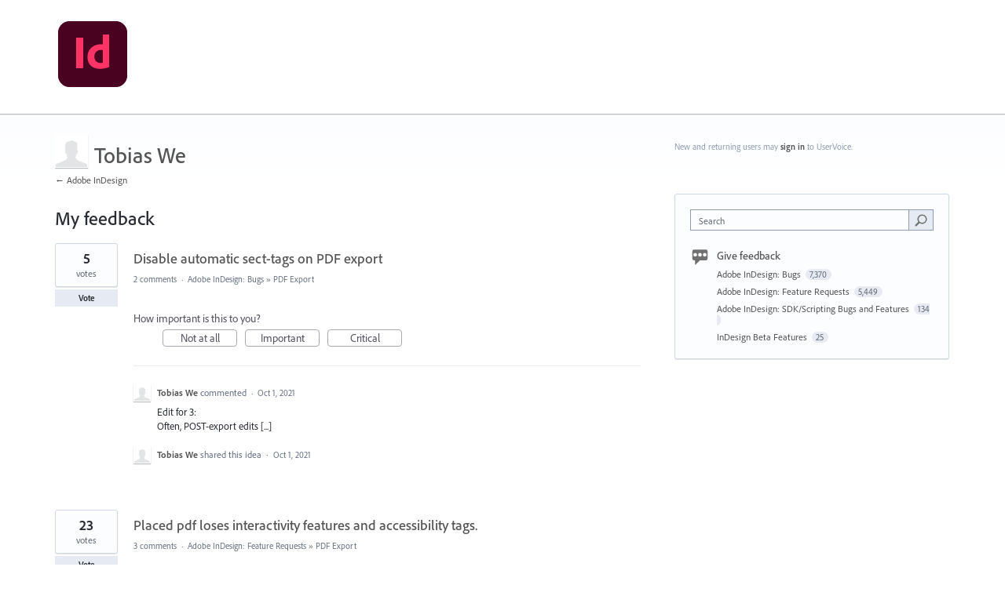

--- FILE ---
content_type: application/javascript; charset=utf-8
request_url: https://by2.uservoice.com/t2/539320/portal/track.js?_=1768658109219&s=0&c=__uvSessionData0
body_size: -32
content:
__uvSessionData0({"uvts":"bed3a0ab-667b-48e1-767a-49393fcb67cc"});